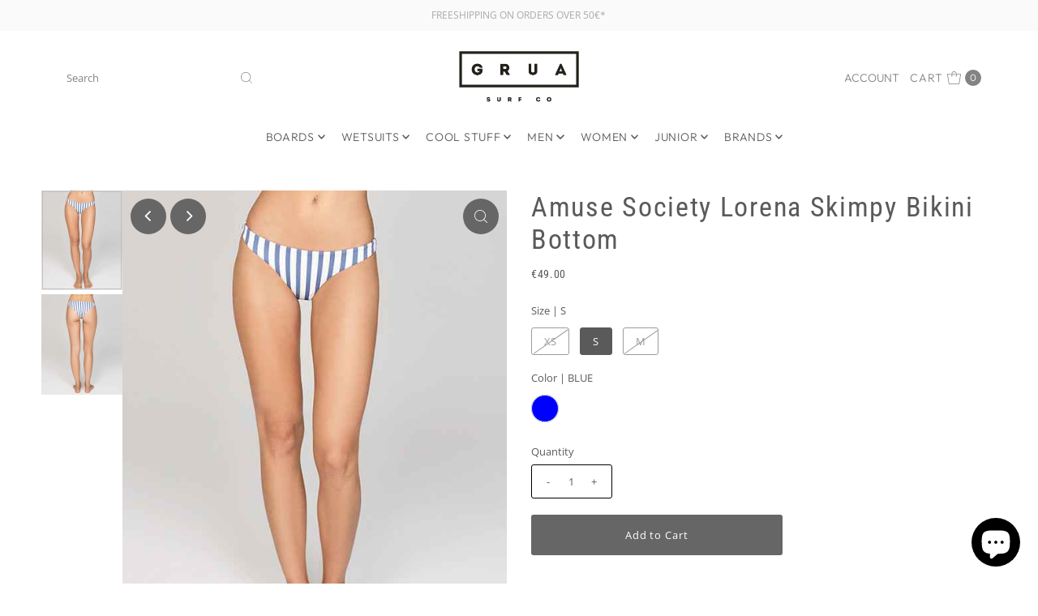

--- FILE ---
content_type: text/html; charset=utf-8
request_url: https://gruasurf.com/en-es/products/lorena-skimpy-bottom?view=listing
body_size: 700
content:




<template data-html="listing">

  <div class="product-index-inner">
  
    
      
    
      
    
      
    
      
    
      
    
      
    

    

  

  

  <div class="prod-image">
    <a href="/en-es/products/lorena-skimpy-bottom" title="Amuse Society Lorena Skimpy Bikini Bottom">
      <div class="reveal">




<div class="box-ratio " style="padding-bottom: 123.66148531951642%;">
  <img src="//gruasurf.com/cdn/shop/products/amuse_LORENA_SKIMPY_BOTTOM.jpg?v=1760711552&amp;width=500" alt="Amuse Society Lorena Skimpy Bikini Bottom - Grua Surf Co." srcset="//gruasurf.com/cdn/shop/products/amuse_LORENA_SKIMPY_BOTTOM.jpg?v=1760711552&amp;width=200 200w, //gruasurf.com/cdn/shop/products/amuse_LORENA_SKIMPY_BOTTOM.jpg?v=1760711552&amp;width=300 300w, //gruasurf.com/cdn/shop/products/amuse_LORENA_SKIMPY_BOTTOM.jpg?v=1760711552&amp;width=400 400w, //gruasurf.com/cdn/shop/products/amuse_LORENA_SKIMPY_BOTTOM.jpg?v=1760711552&amp;width=500 500w" width="500" height="618" loading="lazy" fetchpriority="auto" sizes="(min-width: 1601px) 2000px,(min-width: 768px) and (max-width: 1600px) 1200px,(max-width: 767px) 100vw, 900px">
</div>
<noscript><img src="//gruasurf.com/cdn/shop/products/amuse_LORENA_SKIMPY_BOTTOM.jpg?v=1760711552&amp;width=500" alt="Amuse Society Lorena Skimpy Bikini Bottom - Grua Surf Co." srcset="//gruasurf.com/cdn/shop/products/amuse_LORENA_SKIMPY_BOTTOM.jpg?v=1760711552&amp;width=352 352w, //gruasurf.com/cdn/shop/products/amuse_LORENA_SKIMPY_BOTTOM.jpg?v=1760711552&amp;width=500 500w" width="500" height="618"></noscript>


          
            <div class="hidden">
               




<div class="box-ratio first-image" style="padding-bottom: 123.66148531951642%;">
  <img src="//gruasurf.com/cdn/shop/products/amuse_LORENA_SKIMPY_BOTTOM_2.jpg?v=1760711558&amp;width=500" alt="Amuse Society Lorena Skimpy Bikini Bottom - Grua Surf Co." srcset="//gruasurf.com/cdn/shop/products/amuse_LORENA_SKIMPY_BOTTOM_2.jpg?v=1760711558&amp;width=200 200w, //gruasurf.com/cdn/shop/products/amuse_LORENA_SKIMPY_BOTTOM_2.jpg?v=1760711558&amp;width=300 300w, //gruasurf.com/cdn/shop/products/amuse_LORENA_SKIMPY_BOTTOM_2.jpg?v=1760711558&amp;width=400 400w, //gruasurf.com/cdn/shop/products/amuse_LORENA_SKIMPY_BOTTOM_2.jpg?v=1760711558&amp;width=500 500w" width="500" height="618" loading="lazy" fetchpriority="auto" sizes="(min-width: 1601px) 2000px,(min-width: 768px) and (max-width: 1600px) 1200px,(max-width: 767px) 100vw, 900px">
</div>
<noscript><img src="//gruasurf.com/cdn/shop/products/amuse_LORENA_SKIMPY_BOTTOM_2.jpg?v=1760711558&amp;width=500" alt="Amuse Society Lorena Skimpy Bikini Bottom - Grua Surf Co." srcset="//gruasurf.com/cdn/shop/products/amuse_LORENA_SKIMPY_BOTTOM_2.jpg?v=1760711558&amp;width=352 352w, //gruasurf.com/cdn/shop/products/amuse_LORENA_SKIMPY_BOTTOM_2.jpg?v=1760711558&amp;width=500 500w" width="500" height="618"></noscript>

             </div>
          
</div>
    </a>
  </div>

  
    <div class="product__grid--buttons">
      
        <button class="quick-view-977826742329 product-listing__quickview-trigger js-modal-open js-quickview-trigger" type="button" name="button" data-wau-modal-target="quickview" data-product-url="/products/lorena-skimpy-bottom?view=quick">
          <svg class="vantage--icon-theme-search " version="1.1" xmlns="http://www.w3.org/2000/svg" xmlns:xlink="http://www.w3.org/1999/xlink" x="0px" y="0px"
     viewBox="0 0 20 20" height="18px" xml:space="preserve">
      <g class="hover-fill" fill="var(--directional-color)">
        <path d="M19.8,19.1l-4.6-4.6c1.4-1.5,2.2-3.6,2.2-5.8c0-4.8-3.9-8.7-8.7-8.7S0,3.9,0,8.7s3.9,8.7,8.7,8.7
        c2.2,0,4.2-0.8,5.8-2.2l4.6,4.6c0.2,0.2,0.5,0.2,0.7,0C20.1,19.6,20.1,19.3,19.8,19.1z M1,8.7C1,4.5,4.5,1,8.7,1
        c4.2,0,7.7,3.4,7.7,7.7c0,4.2-3.4,7.7-7.7,7.7C4.5,16.4,1,13,1,8.7z"/>
      </g>
    <style>.product-listing__quickview-trigger .vantage--icon-theme-search:hover .hover-fill { fill: var(--directional-color);}</style>
    </svg>








        </button>
      

      
        

      
    </div>
  

</div>

<div class="product-info">
  <div class="product-info-inner">
    <h3 class="product-title h5">
      <a href="/en-es/products/lorena-skimpy-bottom">
        Amuse Society Lorena Skimpy Bikini Bottom
      </a>
    </h3>
    

<div class="price price--listing"
><dl class="price__regular">
    <dt>
      <span class="visually-hidden visually-hidden--inline">Regular Price</span>
    </dt>
    <dd>
      <span class="price-item price-item--regular">€49.00
</span>
    </dd>
  </dl>
  <dl class="price__sale">
    <dt>
      <span class="visually-hidden visually-hidden--inline">Sale Price</span>
    </dt>
    <dd>
      <span class="price-item price-item--sale">€49.00
</span>
    </dd>
    <dt>
      <span class="visually-hidden visually-hidden--inline">Regular Price</span>
    </dt>
    <dd>
      <s class="price-item price-item--regular">
        
      </s>
    </dd>
  </dl>
  <dl class="price__unit">
    <dt>
      <span class="visually-hidden visually-hidden--inline">Unit Price</span>
    </dt>
    <dd class="price-unit-price"><span></span><span aria-hidden="true">/</span><span class="visually-hidden">per&nbsp;</span><span></span></dd>
  </dl>
</div>


    <div class="clear"></div>

    <div class="product_listing_options">

  
  

  
  
  
    <div class="size-swatch">
      <ul data-option-index="0" class="size options">
        
        
          
        
          

          
          
            
            <li data-option-title="S" data-href="/en-es/products/lorena-skimpy-bottom?variant=9359781199929" class="color s">
              <a href="/en-es/products/lorena-skimpy-bottom?variant=9359781199929">S</a>
            </li>
            
            
          
        
          
        
      </ul>
    </div><!-- .swatch -->
  


  
  

  
  
  

</div><!-- /.product_listing_options -->

  </div>
</div>


</template>
